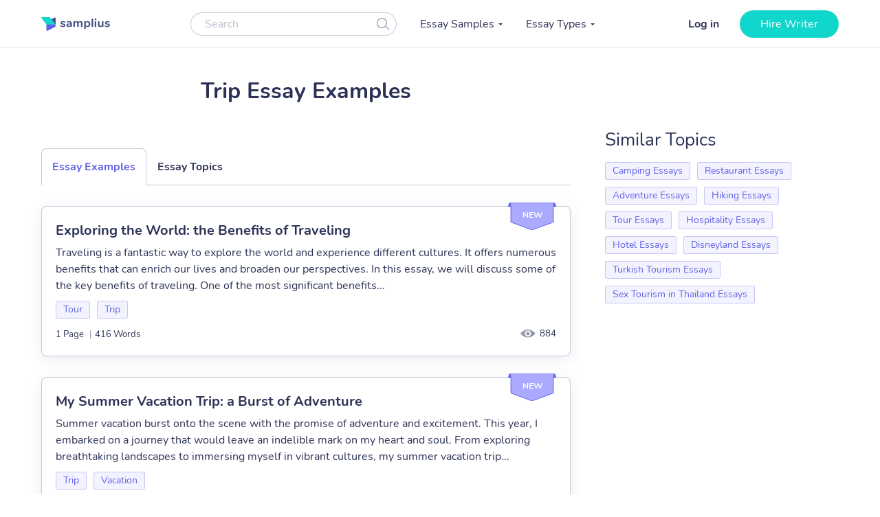

--- FILE ---
content_type: text/html; charset=UTF-8
request_url: https://samplius.com/free-essay-examples/trip/
body_size: 15513
content:
<!DOCTYPE html>
<html lang="en-US">
<head><meta charset="utf-8"><script>if(navigator.userAgent.match(/MSIE|Internet Explorer/i)||navigator.userAgent.match(/Trident\/7\..*?rv:11/i)){var href=document.location.href;if(!href.match(/[?&]nowprocket/)){if(href.indexOf("?")==-1){if(href.indexOf("#")==-1){document.location.href=href+"?nowprocket=1"}else{document.location.href=href.replace("#","?nowprocket=1#")}}else{if(href.indexOf("#")==-1){document.location.href=href+"&nowprocket=1"}else{document.location.href=href.replace("#","&nowprocket=1#")}}}}</script><script>class RocketLazyLoadScripts{constructor(){this.triggerEvents=["keydown","mousedown","mousemove","touchmove","touchstart","touchend","wheel"],this.userEventHandler=this._triggerListener.bind(this),this.touchStartHandler=this._onTouchStart.bind(this),this.touchMoveHandler=this._onTouchMove.bind(this),this.touchEndHandler=this._onTouchEnd.bind(this),this.clickHandler=this._onClick.bind(this),this.interceptedClicks=[],window.addEventListener("pageshow",(e=>{this.persisted=e.persisted})),window.addEventListener("DOMContentLoaded",(()=>{this._preconnect3rdParties()})),this.delayedScripts={normal:[],async:[],defer:[]},this.allJQueries=[]}_addUserInteractionListener(e){document.hidden?e._triggerListener():(this.triggerEvents.forEach((t=>window.addEventListener(t,e.userEventHandler,{passive:!0}))),window.addEventListener("touchstart",e.touchStartHandler,{passive:!0}),window.addEventListener("mousedown",e.touchStartHandler),document.addEventListener("visibilitychange",e.userEventHandler))}_removeUserInteractionListener(){this.triggerEvents.forEach((e=>window.removeEventListener(e,this.userEventHandler,{passive:!0}))),document.removeEventListener("visibilitychange",this.userEventHandler)}_onTouchStart(e){"HTML"!==e.target.tagName&&(window.addEventListener("touchend",this.touchEndHandler),window.addEventListener("mouseup",this.touchEndHandler),window.addEventListener("touchmove",this.touchMoveHandler,{passive:!0}),window.addEventListener("mousemove",this.touchMoveHandler),e.target.addEventListener("click",this.clickHandler),this._renameDOMAttribute(e.target,"onclick","rocket-onclick"))}_onTouchMove(e){window.removeEventListener("touchend",this.touchEndHandler),window.removeEventListener("mouseup",this.touchEndHandler),window.removeEventListener("touchmove",this.touchMoveHandler,{passive:!0}),window.removeEventListener("mousemove",this.touchMoveHandler),e.target.removeEventListener("click",this.clickHandler),this._renameDOMAttribute(e.target,"rocket-onclick","onclick")}_onTouchEnd(e){window.removeEventListener("touchend",this.touchEndHandler),window.removeEventListener("mouseup",this.touchEndHandler),window.removeEventListener("touchmove",this.touchMoveHandler,{passive:!0}),window.removeEventListener("mousemove",this.touchMoveHandler)}_onClick(e){e.target.removeEventListener("click",this.clickHandler),this._renameDOMAttribute(e.target,"rocket-onclick","onclick"),this.interceptedClicks.push(e),e.preventDefault(),e.stopPropagation(),e.stopImmediatePropagation()}_replayClicks(){window.removeEventListener("touchstart",this.touchStartHandler,{passive:!0}),window.removeEventListener("mousedown",this.touchStartHandler),this.interceptedClicks.forEach((e=>{e.target.dispatchEvent(new MouseEvent("click",{view:e.view,bubbles:!0,cancelable:!0}))}))}_renameDOMAttribute(e,t,n){e.hasAttribute&&e.hasAttribute(t)&&(event.target.setAttribute(n,event.target.getAttribute(t)),event.target.removeAttribute(t))}_triggerListener(){this._removeUserInteractionListener(this),"loading"===document.readyState?document.addEventListener("DOMContentLoaded",this._loadEverythingNow.bind(this)):this._loadEverythingNow()}_preconnect3rdParties(){let e=[];document.querySelectorAll("script[type=rocketlazyloadscript]").forEach((t=>{if(t.hasAttribute("src")){const n=new URL(t.src).origin;n!==location.origin&&e.push({src:n,crossOrigin:t.crossOrigin||"module"===t.getAttribute("data-rocket-type")})}})),e=[...new Map(e.map((e=>[JSON.stringify(e),e]))).values()],this._batchInjectResourceHints(e,"preconnect")}async _loadEverythingNow(){this.lastBreath=Date.now(),this._delayEventListeners(),this._delayJQueryReady(this),this._handleDocumentWrite(),this._registerAllDelayedScripts(),this._preloadAllScripts(),await this._loadScriptsFromList(this.delayedScripts.normal),await this._loadScriptsFromList(this.delayedScripts.defer),await this._loadScriptsFromList(this.delayedScripts.async);try{await this._triggerDOMContentLoaded(),await this._triggerWindowLoad()}catch(e){}window.dispatchEvent(new Event("rocket-allScriptsLoaded")),this._replayClicks()}_registerAllDelayedScripts(){document.querySelectorAll("script[type=rocketlazyloadscript]").forEach((e=>{e.hasAttribute("src")?e.hasAttribute("async")&&!1!==e.async?this.delayedScripts.async.push(e):e.hasAttribute("defer")&&!1!==e.defer||"module"===e.getAttribute("data-rocket-type")?this.delayedScripts.defer.push(e):this.delayedScripts.normal.push(e):this.delayedScripts.normal.push(e)}))}async _transformScript(e){return await this._littleBreath(),new Promise((t=>{const n=document.createElement("script");[...e.attributes].forEach((e=>{let t=e.nodeName;"type"!==t&&("data-rocket-type"===t&&(t="type"),n.setAttribute(t,e.nodeValue))})),e.hasAttribute("src")?(n.addEventListener("load",t),n.addEventListener("error",t)):(n.text=e.text,t());try{e.parentNode.replaceChild(n,e)}catch(e){t()}}))}async _loadScriptsFromList(e){const t=e.shift();return t?(await this._transformScript(t),this._loadScriptsFromList(e)):Promise.resolve()}_preloadAllScripts(){this._batchInjectResourceHints([...this.delayedScripts.normal,...this.delayedScripts.defer,...this.delayedScripts.async],"preload")}_batchInjectResourceHints(e,t){var n=document.createDocumentFragment();e.forEach((e=>{if(e.src){const i=document.createElement("link");i.href=e.src,i.rel=t,"preconnect"!==t&&(i.as="script"),e.getAttribute&&"module"===e.getAttribute("data-rocket-type")&&(i.crossOrigin=!0),e.crossOrigin&&(i.crossOrigin=e.crossOrigin),n.appendChild(i)}})),document.head.appendChild(n)}_delayEventListeners(){let e={};function t(t,n){!function(t){function n(n){return e[t].eventsToRewrite.indexOf(n)>=0?"rocket-"+n:n}e[t]||(e[t]={originalFunctions:{add:t.addEventListener,remove:t.removeEventListener},eventsToRewrite:[]},t.addEventListener=function(){arguments[0]=n(arguments[0]),e[t].originalFunctions.add.apply(t,arguments)},t.removeEventListener=function(){arguments[0]=n(arguments[0]),e[t].originalFunctions.remove.apply(t,arguments)})}(t),e[t].eventsToRewrite.push(n)}function n(e,t){let n=e[t];Object.defineProperty(e,t,{get:()=>n||function(){},set(i){e["rocket"+t]=n=i}})}t(document,"DOMContentLoaded"),t(window,"DOMContentLoaded"),t(window,"load"),t(window,"pageshow"),t(document,"readystatechange"),n(document,"onreadystatechange"),n(window,"onload"),n(window,"onpageshow")}_delayJQueryReady(e){let t=window.jQuery;Object.defineProperty(window,"jQuery",{get:()=>t,set(n){if(n&&n.fn&&!e.allJQueries.includes(n)){n.fn.ready=n.fn.init.prototype.ready=function(t){e.domReadyFired?t.bind(document)(n):document.addEventListener("rocket-DOMContentLoaded",(()=>t.bind(document)(n)))};const t=n.fn.on;n.fn.on=n.fn.init.prototype.on=function(){if(this[0]===window){function e(e){return e.split(" ").map((e=>"load"===e||0===e.indexOf("load.")?"rocket-jquery-load":e)).join(" ")}"string"==typeof arguments[0]||arguments[0]instanceof String?arguments[0]=e(arguments[0]):"object"==typeof arguments[0]&&Object.keys(arguments[0]).forEach((t=>{delete Object.assign(arguments[0],{[e(t)]:arguments[0][t]})[t]}))}return t.apply(this,arguments),this},e.allJQueries.push(n)}t=n}})}async _triggerDOMContentLoaded(){this.domReadyFired=!0,await this._littleBreath(),document.dispatchEvent(new Event("rocket-DOMContentLoaded")),await this._littleBreath(),window.dispatchEvent(new Event("rocket-DOMContentLoaded")),await this._littleBreath(),document.dispatchEvent(new Event("rocket-readystatechange")),await this._littleBreath(),document.rocketonreadystatechange&&document.rocketonreadystatechange()}async _triggerWindowLoad(){await this._littleBreath(),window.dispatchEvent(new Event("rocket-load")),await this._littleBreath(),window.rocketonload&&window.rocketonload(),await this._littleBreath(),this.allJQueries.forEach((e=>e(window).trigger("rocket-jquery-load"))),await this._littleBreath();const e=new Event("rocket-pageshow");e.persisted=this.persisted,window.dispatchEvent(e),await this._littleBreath(),window.rocketonpageshow&&window.rocketonpageshow({persisted:this.persisted})}_handleDocumentWrite(){const e=new Map;document.write=document.writeln=function(t){const n=document.currentScript,i=document.createRange(),r=n.parentElement;let o=e.get(n);void 0===o&&(o=n.nextSibling,e.set(n,o));const s=document.createDocumentFragment();i.setStart(s,0),s.appendChild(i.createContextualFragment(t)),r.insertBefore(s,o)}}async _littleBreath(){Date.now()-this.lastBreath>45&&(await this._requestAnimFrame(),this.lastBreath=Date.now())}async _requestAnimFrame(){return document.hidden?new Promise((e=>setTimeout(e))):new Promise((e=>requestAnimationFrame(e)))}static run(){const e=new RocketLazyLoadScripts;e._addUserInteractionListener(e)}}RocketLazyLoadScripts.run();</script>
    
    <meta name="viewport" content="width=device-width, initial-scale=1, maximum-scale=1.0, user-scalable=no">
    <link rel="apple-touch-icon"      sizes="57x57"   href="https://samplius.com/wp-content/themes/essay/assets/img/favicon/apple-icon-57x57.png">
    <link rel="apple-touch-icon"      sizes="60x60"   href="https://samplius.com/wp-content/themes/essay/assets/img/favicon/apple-icon-60x60.png">
    <link rel="apple-touch-icon"      sizes="72x72"   href="https://samplius.com/wp-content/themes/essay/assets/img/favicon/apple-icon-72x72.png">
    <link rel="apple-touch-icon"      sizes="76x76"   href="https://samplius.com/wp-content/themes/essay/assets/img/favicon/apple-icon-76x76.png">
    <link rel="apple-touch-icon"      sizes="114x114" href="https://samplius.com/wp-content/themes/essay/assets/img/favicon/apple-icon-114x114.png">
    <link rel="apple-touch-icon"      sizes="120x120" href="https://samplius.com/wp-content/themes/essay/assets/img/favicon/apple-icon-120x120.png">
    <link rel="apple-touch-icon"      sizes="144x144" href="https://samplius.com/wp-content/themes/essay/assets/img/favicon/apple-icon-144x144.png">
    <link rel="apple-touch-icon"      sizes="152x152" href="https://samplius.com/wp-content/themes/essay/assets/img/favicon/apple-icon-152x152.png">
    <link rel="apple-touch-icon"      sizes="180x180" href="https://samplius.com/wp-content/themes/essay/assets/img/favicon/apple-icon-180x180.png">
    <link rel="icon" type="image/png" sizes="16x16"   href="https://samplius.com/wp-content/themes/essay/assets/img/favicon/favicon-16x16.png">
    <link rel="icon" type="image/png" sizes="32x32"   href="https://samplius.com/wp-content/themes/essay/assets/img/favicon/favicon-32x32.png">
    <link rel="icon" type="image/png" sizes="96x96"   href="https://samplius.com/wp-content/themes/essay/assets/img/favicon/favicon-96x96.png">
    <link rel="icon"                  sizes="16x16"   href="https://samplius.com/wp-content/themes/essay/assets/img/favicon/favicon.ico" type="image/x-icon">
    <link rel="shortcut icon"         sizes="16x16"   href="https://samplius.com/wp-content/themes/essay/assets/img/favicon/favicon.ico" type="image/x-icon">
    <meta name="google-site-verification" content="zpqbn-rwW8_LXbrZh4WAmGwbFZMoi-QEgjB43FDFBl0" />
    <title>Trip Archives - Samplius</title>

        <!-- Google Tag Manager -->
<script type="rocketlazyloadscript">(function(w,d,s,l,i){w[l]=w[l]||[];w[l].push(

    {'gtm.start': new Date().getTime(),event:'gtm.js'}
  );var f=d.getElementsByTagName(s)[0],
    j=d.createElement(s),dl=l!='dataLayer'?'&l='+l:'';j.async=true;j.src=
    'https://www.googletagmanager.com/gtm.js?id='+i+dl;f.parentNode.insertBefore(j,f);
  })(window,document,'script','dataLayer','GTM-K3FVV37');</script>
<!-- End Google Tag Manager -->


    <meta name='robots' content='max-image-preview:large' />

	<!-- This site is optimized with the Yoast SEO plugin v15.4 - https://yoast.com/wordpress/plugins/seo/ -->
	<link rel="canonical" href="https://samplius.com/free-essay-examples/trip/" />
	<link rel="next" href="https://samplius.com/free-essay-examples/trip/page/2/" />
	<meta property="og:locale" content="en_US" />
	<meta property="og:type" content="article" />
	<meta property="og:title" content="Trip Archives - Samplius" />
	<meta property="og:url" content="https://samplius.com/free-essay-examples/trip/" />
	<meta property="og:site_name" content="Samplius" />
	<meta name="twitter:card" content="summary_large_image" />
	<script type="application/ld+json" class="yoast-schema-graph">{"@context":"https://schema.org","@graph":[{"@type":"WebSite","@id":"https://samplius.com/#website","url":"https://samplius.com/","name":"Samplius","description":"free essay samples","potentialAction":[{"@type":"SearchAction","target":"https://samplius.com/?s={search_term_string}","query-input":"required name=search_term_string"}],"inLanguage":"en-US"},{"@type":"CollectionPage","@id":"https://samplius.com/free-essay-examples/trip/#webpage","url":"https://samplius.com/free-essay-examples/trip/","name":"Trip Archives - Samplius","isPartOf":{"@id":"https://samplius.com/#website"},"inLanguage":"en-US","potentialAction":[{"@type":"ReadAction","target":["https://samplius.com/free-essay-examples/trip/"]}]}]}</script>
	<!-- / Yoast SEO plugin. -->


<link data-minify="1" rel='stylesheet' id='wp-content/themes/essay/assets/dist/category.0463af1b.css-css'  href='https://samplius.com/wp-content/cache/min/1/wp-content/themes/essay/assets/dist/category.0463af1b.css?ver=1736259693' type='text/css' media='all' />
<script type="rocketlazyloadscript" data-minify="1" data-rocket-type='text/javascript' src='https://samplius.com/wp-content/cache/min/1/wp-content/plugins/wc-cookie-referrer-url/set-cookies.js?ver=1731367822' id='cookie_referrer_script-js' defer></script>

<link rel="preload" as="font" href="https://samplius.com/wp-content/themes/essay/assets/dist/fonts/nunito-v16-latin-regular.bcf84d6c.woff2" crossorigin>
<link rel="preload" as="font" href="https://samplius.com/wp-content/themes/essay/assets/dist/fonts/nunito-v16-latin-700.412073df.woff2" crossorigin><script type="rocketlazyloadscript" data-rocket-type='text/javascript'>
/* <![CDATA[ */
var localized = {"url": "https://samplius.com/wp-admin/admin-ajax.php", "action" : "contacts_send_msg", "_wp_nonce": "d2340ab23c"}
/* ]]> */
</script>
		<style type="text/css" id="wp-custom-css">
			@media screen and (max-width: 1199px) {
.width-list {
     max-height: unset !important;
}
}		</style>
		<noscript><style id="rocket-lazyload-nojs-css">.rll-youtube-player, [data-lazy-src]{display:none !important;}</style></noscript>
</head>

<body class="archive tax-essay_category term-trip term-52423">

    <!-- Google Tag Manager (noscript) -->
    <noscript><iframe src="https://www.googletagmanager.com/ns.html?id=GTM-K3FVV37"
    height="0" width="0" style="display:none;visibility:hidden"></iframe></noscript>
    <!-- End Google Tag Manager (noscript) -->



    <div class="menu-popup"></div>
    <div class="mobile-menu-popup"></div>

    <div class="header-wrapper" id="headScroll">
        <div class="container">
            <header class="header">

                <div class="logo hl">
	                	                    <a href="https://samplius.com" class="logo">
	                                        <img src="data:image/svg+xml,%3Csvg%20xmlns='http://www.w3.org/2000/svg'%20viewBox='0%200%20100%2020'%3E%3C/svg%3E" alt="Samplius" title="Samplius - Free essays" width="100" height="20" class="lazyload" data-lazy-src="https://samplius.com/wp-content/themes/essay/assets/img/logo.svg"><noscript><img src="https://samplius.com/wp-content/themes/essay/assets/img/logo.svg" alt="Samplius" title="Samplius - Free essays" width="100" height="20" class="lazyload"></noscript>
		            	                    </a>
			                        </div>

                <div class="top-menu-and-cta-btn hl">
                    <div class="header-search-wrapper">
                        <div class="search-form-wrapper">
                            <form method="get" action="https://samplius.com">
                                <div class="form-group center-block">
                                    <input class="search-category-input un_placeholder searchAuto" type="text" placeholder="Search" name="s" required autocomplete="off" />
                                    <button class="btn-close btn-head--icon js-search-form">
                                        <svg xmlns="http://www.w3.org/2000/svg" width="19" height="18" viewBox="0 0 19 18">
                                            <path fill="#2C3256" fill-opacity=".497" fill-rule="nonzero" d="M12.65 12.952a7.5 7.5 0 1 1 .804-.892l4.728 4.565a.6.6 0 0 1-.834.863l-4.697-4.536zM7.5 13.8a6.3 6.3 0 1 0 0-12.6 6.3 6.3 0 0 0 0 12.6z"/>
                                        </svg>
                                    </button>
                                </div>
                            </form>
                        </div>
                    </div>
                    <nav class="menu" data-offset=0>
                        <ul id="menu-main-menu" class="top-menu"><li id="menu-item-10043" class="menu-item menu-item-type-custom menu-item-object-custom menu-item-has-children menu-item-10043"><a>Essay Samples</a>
<ul class="sub-menu">
	<li id="menu-item-52046" class="menu-item menu-item-type-taxonomy menu-item-object-essay_category menu-item-52046"><a href="https://samplius.com/free-essay-examples/art/">Art</a></li>
	<li id="menu-item-52047" class="menu-item menu-item-type-taxonomy menu-item-object-essay_category menu-item-52047"><a href="https://samplius.com/free-essay-examples/business/">Business</a></li>
	<li id="menu-item-52048" class="menu-item menu-item-type-taxonomy menu-item-object-essay_category menu-item-52048"><a href="https://samplius.com/free-essay-examples/crime/">Crime</a></li>
	<li id="menu-item-52049" class="menu-item menu-item-type-taxonomy menu-item-object-essay_category menu-item-52049"><a href="https://samplius.com/free-essay-examples/culture/">Culture</a></li>
	<li id="menu-item-52054" class="menu-item menu-item-type-taxonomy menu-item-object-essay_category menu-item-52054"><a href="https://samplius.com/free-essay-examples/government/">Government</a></li>
	<li id="menu-item-52050" class="menu-item menu-item-type-taxonomy menu-item-object-essay_category menu-item-52050"><a href="https://samplius.com/free-essay-examples/economics/">Economics</a></li>
	<li id="menu-item-52051" class="menu-item menu-item-type-taxonomy menu-item-object-essay_category menu-item-52051"><a href="https://samplius.com/free-essay-examples/education/">Education</a></li>
	<li id="menu-item-71079" class="menu-item menu-item-type-taxonomy menu-item-object-essay_category menu-item-71079"><a href="https://samplius.com/free-essay-examples/entertainment/">Entertainment</a></li>
	<li id="menu-item-52052" class="menu-item menu-item-type-taxonomy menu-item-object-essay_category menu-item-52052"><a href="https://samplius.com/free-essay-examples/environment/">Environment</a></li>
	<li id="menu-item-52053" class="menu-item menu-item-type-taxonomy menu-item-object-essay_category menu-item-52053"><a href="https://samplius.com/free-essay-examples/food/">Food</a></li>
	<li id="menu-item-52055" class="menu-item menu-item-type-taxonomy menu-item-object-essay_category menu-item-52055"><a href="https://samplius.com/free-essay-examples/health/">Health</a></li>
	<li id="menu-item-52056" class="menu-item menu-item-type-taxonomy menu-item-object-essay_category menu-item-52056"><a href="https://samplius.com/free-essay-examples/history/">History</a></li>
	<li id="menu-item-52057" class="menu-item menu-item-type-taxonomy menu-item-object-essay_category menu-item-52057"><a href="https://samplius.com/free-essay-examples/information-science-and-technology/">Science and Technology</a></li>
	<li id="menu-item-52058" class="menu-item menu-item-type-taxonomy menu-item-object-essay_category menu-item-52058"><a href="https://samplius.com/free-essay-examples/law/">Law</a></li>
	<li id="menu-item-52059" class="menu-item menu-item-type-taxonomy menu-item-object-essay_category menu-item-52059"><a href="https://samplius.com/free-essay-examples/life/">Life</a></li>
	<li id="menu-item-52060" class="menu-item menu-item-type-taxonomy menu-item-object-essay_category menu-item-52060"><a href="https://samplius.com/free-essay-examples/literature/">Literature</a></li>
	<li id="menu-item-52061" class="menu-item menu-item-type-taxonomy menu-item-object-essay_category menu-item-52061"><a href="https://samplius.com/free-essay-examples/music/">Music</a></li>
	<li id="menu-item-52062" class="menu-item menu-item-type-taxonomy menu-item-object-essay_category menu-item-52062"><a href="https://samplius.com/free-essay-examples/philosophy/">Philosophy</a></li>
	<li id="menu-item-52063" class="menu-item menu-item-type-taxonomy menu-item-object-essay_category menu-item-52063"><a href="https://samplius.com/free-essay-examples/profession/">Profession</a></li>
	<li id="menu-item-52064" class="menu-item menu-item-type-taxonomy menu-item-object-essay_category menu-item-52064"><a href="https://samplius.com/free-essay-examples/psychology/">Psychology</a></li>
	<li id="menu-item-52065" class="menu-item menu-item-type-taxonomy menu-item-object-essay_category menu-item-52065"><a href="https://samplius.com/free-essay-examples/religion/">Religion</a></li>
	<li id="menu-item-52066" class="menu-item menu-item-type-taxonomy menu-item-object-essay_category menu-item-52066"><a href="https://samplius.com/free-essay-examples/science/">Science</a></li>
	<li id="menu-item-52067" class="menu-item menu-item-type-taxonomy menu-item-object-essay_category menu-item-52067"><a href="https://samplius.com/free-essay-examples/social-issues/">Social Issues</a></li>
	<li id="menu-item-52068" class="menu-item menu-item-type-taxonomy menu-item-object-essay_category menu-item-52068"><a href="https://samplius.com/free-essay-examples/sociology/">Sociology</a></li>
	<li id="menu-item-52069" class="menu-item menu-item-type-taxonomy menu-item-object-essay_category menu-item-52069"><a href="https://samplius.com/free-essay-examples/sports/">Sports</a></li>
	<li id="menu-item-52070" class="menu-item menu-item-type-taxonomy menu-item-object-essay_category current-essay_category-ancestor menu-item-52070"><a href="https://samplius.com/free-essay-examples/travelling/">Travelling</a></li>
	<li id="menu-item-52071" class="menu-item menu-item-type-taxonomy menu-item-object-essay_category menu-item-52071"><a href="https://samplius.com/free-essay-examples/war/">War</a></li>
	<li id="menu-item-52072" class="menu-item menu-item-type-taxonomy menu-item-object-essay_category menu-item-52072"><a href="https://samplius.com/free-essay-examples/world/">World</a></li>
	<li id="menu-item-26" class="show-all-links menu-item menu-item-type-post_type menu-item-object-page menu-item-26"><a href="https://samplius.com/free-essay-examples/">Show All</a></li>
</ul>
</li>
<li id="menu-item-10002" class="menu-item menu-item-type-custom menu-item-object-custom menu-item-has-children menu-item-10002"><a>Essay Types</a>
<ul class="sub-menu">
	<li id="menu-item-52088" class="menu-item menu-item-type-taxonomy menu-item-object-essay_type menu-item-52088"><a href="https://samplius.com/essay-types/analytical-essays/">Analytical Essays</a></li>
	<li id="menu-item-52089" class="menu-item menu-item-type-taxonomy menu-item-object-essay_type menu-item-52089"><a href="https://samplius.com/essay-types/argumentative-essays/">Argumentative Essays</a></li>
	<li id="menu-item-52090" class="menu-item menu-item-type-taxonomy menu-item-object-essay_type menu-item-52090"><a href="https://samplius.com/essay-types/cause-and-effect-essays/">Cause and Effect Essays</a></li>
	<li id="menu-item-52091" class="menu-item menu-item-type-taxonomy menu-item-object-essay_type menu-item-52091"><a href="https://samplius.com/essay-types/compare-and-contrast-essays/">Compare and Contrast Essays</a></li>
	<li id="menu-item-52092" class="menu-item menu-item-type-taxonomy menu-item-object-essay_type menu-item-52092"><a href="https://samplius.com/essay-types/controversial-essays/">Controversial Essays</a></li>
	<li id="menu-item-52096" class="menu-item menu-item-type-taxonomy menu-item-object-essay_type menu-item-52096"><a href="https://samplius.com/essay-types/descriptive-essays/">Descriptive Essays</a></li>
	<li id="menu-item-52097" class="menu-item menu-item-type-taxonomy menu-item-object-essay_type menu-item-52097"><a href="https://samplius.com/essay-types/evaluation-essays/">Evaluation Essays</a></li>
	<li id="menu-item-52100" class="menu-item menu-item-type-taxonomy menu-item-object-essay_type menu-item-52100"><a href="https://samplius.com/essay-types/informative-essays/">Informative Essays</a></li>
	<li id="menu-item-52101" class="menu-item menu-item-type-taxonomy menu-item-object-essay_type menu-item-52101"><a href="https://samplius.com/essay-types/narrative-essays/">Narrative Essays</a></li>
	<li id="menu-item-52098" class="menu-item menu-item-type-taxonomy menu-item-object-essay_type menu-item-52098"><a href="https://samplius.com/essay-types/explicatory-essay/">Explicatory Essay</a></li>
	<li id="menu-item-52103" class="menu-item menu-item-type-taxonomy menu-item-object-essay_type menu-item-52103"><a href="https://samplius.com/essay-types/persuasive-essays/">Persuasive Essays</a></li>
	<li id="menu-item-52105" class="menu-item menu-item-type-taxonomy menu-item-object-essay_type menu-item-52105"><a href="https://samplius.com/essay-types/profile-essays/">Profile Essays</a></li>
	<li id="menu-item-52107" class="menu-item menu-item-type-taxonomy menu-item-object-essay_type menu-item-52107"><a href="https://samplius.com/essay-types/reflection-essays/">Reflection Essays</a></li>
	<li id="menu-item-52108" class="menu-item menu-item-type-taxonomy menu-item-object-essay_type menu-item-52108"><a href="https://samplius.com/essay-types/reflective-essays/">Reflective Essays</a></li>
	<li id="menu-item-52112" class="menu-item menu-item-type-taxonomy menu-item-object-essay_type menu-item-52112"><a href="https://samplius.com/essay-types/rhetorical-essays/">Rhetorical Essays</a></li>
	<li id="menu-item-52113" class="menu-item menu-item-type-taxonomy menu-item-object-essay_type menu-item-52113"><a href="https://samplius.com/essay-types/synthesis-essays/">Synthesis Essays</a></li>
	<li id="menu-item-10037" class="show-all-links menu-item menu-item-type-post_type menu-item-object-page menu-item-10037"><a href="https://samplius.com/essay-types/">Show All</a></li>
</ul>
</li>
</ul>
                    </nav>
                </div>

                <div class="header-btn--ord hl">
                    <div class="open-mobile-search"></div>
                    <div id="auth-show-js" class="log-in">
                        <a href="https://my.samplius.com/order?login-first=1&utm_medium=s&utm_source=samplius.com&utm_content=login_first&utm_campaign=login"
                           class="header__login login-btn">Log in</a>
                    </div>

                    <div class="hire-writer">
                        <a
                                href="https://my.samplius.com/order?utm_medium=s&utm_source=samplius.com&utm_content=order&utm_campaign=hire_writer_header"
                                class="main-btn"
                                rel="nofollow"
                                id="hire_writer_header"
                        >
                            Hire writer
                        </a>
                    </div>
                </div>
                <div class="toggle-mnu hl">
                    <div class="hamburger-images"></div>
                </div>
        </div>
        <div class="header-search-wrapper-mobile hidden">
            <div class="search-form-wrapper">
                <form method="get" action="https://samplius.com">
                    <div class="form-group center-block">
                        <input class="search-category-input un_placeholder searchAuto" type="text" placeholder="Search" name="s" required autocomplete="off" />
                        <button class="btn-close btn-head--icon js-search-form">
                            <svg xmlns="http://www.w3.org/2000/svg" width="19" height="18" viewBox="0 0 19 18">
                                <path fill="#2C3256" fill-opacity=".497" fill-rule="nonzero" d="M12.65 12.952a7.5 7.5 0 1 1 .804-.892l4.728 4.565a.6.6 0 0 1-.834.863l-4.697-4.536zM7.5 13.8a6.3 6.3 0 1 0 0-12.6 6.3 6.3 0 0 0 0 12.6z"/>
                            </svg>
                        </button>
                    </div>
                </form>
            </div>
        </div>
        </header><!-- .site-header -->
    </div>

<main>
    <div class="container category-page-wrapper" data-level="3" data-category-id="52423">
        <div class="breadcrumbs-wrapper"></div>
	
        <div class="parent-row">
            <div class="row-title">
                <div class="essays-snipets width-list">
                    <h1 class="terms-h1">Trip Essay Examples</h1>
                </div>
            </div>
        </div>

        <div class="row-list">
            <div class="term-page--wrapper">
                <div class="article-list essays-snipets">
                    <div class="custom-text-top"></div><div class="category-tabs">
    <div data-tab="examples" class="category-tabs__item category-tab category-tab--active category-tab--examples js-category-tab">Essay Examples</div>
    <div data-tab="topics" data-term="52423" class="category-tabs__item category-tab category-tab--topics js-category-tab">Essay Topics</div>
</div>

		                <div id="topics" class="category-tab-content">
		                </div>
	                    <div id="examples" class="category-tab-content--active category-tab-content">
    <div class="related-25-essay">
    <article class="related-essay-item  related-essay-item--label" data-essay-id="94642"><div class="related-essay-item__status related-essay-item__status-new">new</div><h2><a class="card-title" href="https://samplius.com/free-essay-examples/exploring-the-world-the-benefits-of-traveling/">Exploring the World: the Benefits of Traveling</a></h2><p class="excerpt-card">Traveling is a fantastic way to explore the world and experience different cultures. It offers numerous benefits that can enrich our lives and broaden our perspectives. In this essay, we will discuss some of the key benefits of traveling. One of the most significant benefits...</p><div class="card-top"><div class="relater-essay--term-link">                <span class="related-term _related-term_link"><a href="https://samplius.com/free-essay-examples/tour/">Tour</a></span><span class="related-term _related-term_link"><a href="https://samplius.com/free-essay-examples/trip/" rel="nofollow">Trip</a></span></div></div><div class="card-footer"><div class="features-block clearfix"><div class="rel-essay-info"><div><span class="essay-pages essay-one-style">1 Page</span><span class="essay_words essay-one-style"><span class="essay-footer--delimiter">|</span>416 Words</span></div><span class="essay_views_mobile essay-one-style">884</span></div>                </div><span class="essay_views essay_views_desktop essay-one-style">884</span></div></article><article class="related-essay-item  related-essay-item--label" data-essay-id="94540"><div class="related-essay-item__status related-essay-item__status-new">new</div><h2><a class="card-title" href="https://samplius.com/free-essay-examples/my-summer-vacation-trip-a-burst-of-adventure-and-memories/">My Summer Vacation Trip: a Burst of Adventure</a></h2><p class="excerpt-card">Summer vacation burst onto the scene with the promise of adventure and excitement. This year, I embarked on a journey that would leave an indelible mark on my heart and soul. From exploring breathtaking landscapes to immersing myself in vibrant cultures, my summer vacation trip...</p><div class="card-top"><div class="relater-essay--term-link">                <span class="related-term _related-term_link"><a href="https://samplius.com/free-essay-examples/trip/" rel="nofollow">Trip</a></span><span class="related-term _related-term_link"><a href="https://samplius.com/free-essay-examples/vacation/">Vacation</a></span></div></div><div class="card-footer"><div class="features-block clearfix"><div class="rel-essay-info"><div><span class="essay-pages essay-one-style">1 Page</span><span class="essay_words essay-one-style"><span class="essay-footer--delimiter">|</span>560 Words</span></div><span class="essay_views_mobile essay-one-style">1041</span></div>                </div><span class="essay_views essay_views_desktop essay-one-style">1041</span></div></article><article class="related-essay-item " data-essay-id="95159"><h2><a class="card-title" href="https://samplius.com/free-essay-examples/choosing-between-mountain-and-beach-vacation/">Choosing Between Mountain and Beach Vacation</a></h2><p class="excerpt-card">When it comes to planning a vacation, the choice between a mountain retreat and a beach getaway presents a delightful dilemma. Each destination offers a unique set of experiences and appeals to different types of travelers. In this essay, we will explore the distinct attributes...</p><div class="card-top"><div class="relater-essay--term-link">                <span class="related-term _related-term_link"><a href="https://samplius.com/free-essay-examples/trip/" rel="nofollow">Trip</a></span><span class="related-term _related-term_link"><a href="https://samplius.com/free-essay-examples/vacation/">Vacation</a></span></div></div><div class="card-footer"><div class="features-block clearfix"><div class="rel-essay-info"><div><span class="essay-pages essay-one-style">1 Page</span><span class="essay_words essay-one-style"><span class="essay-footer--delimiter">|</span>557 Words</span></div><span class="essay_views_mobile essay-one-style">1198</span></div>                </div><span class="essay_views essay_views_desktop essay-one-style">1198</span></div></article><article class="related-essay-item  related-essay-item--label" data-essay-id="62620"><div class="related-essay-item__status related-essay-item__status-graded">graded</div><h2><a class="card-title" href="https://samplius.com/free-essay-examples/my-trips-to-france-australia-and-indonesia/">My Trips to France, Australia and Indonesia</a></h2><p class="excerpt-card">France is a wonderful place that has a unique culture with exquisite food. It is a country in Europe that speaks the language, French. The types of food that the French eat are baguettes, macarons, duck confit, steak frites and escargots. Baguettes are long and...</p><div class="card-top"><div class="relater-essay--term-link">                <span class="related-term _related-term_link"><a href="https://samplius.com/free-essay-examples/australia/">Australia</a></span><span class="related-term _related-term_link"><a href="https://samplius.com/free-essay-examples/trip/" rel="nofollow">Trip</a></span></div></div><div class="card-footer"><div class="features-block clearfix"><div class="rel-essay-info"><div><span class="essay-pages essay-one-style">2 Pages</span><span class="essay_words essay-one-style"><span class="essay-footer--delimiter">|</span>928 Words</span></div><span class="essay_views_mobile essay-one-style">2135</span></div>                </div><span class="essay_views essay_views_desktop essay-one-style">2135</span></div></article><article class="related-essay-item " data-essay-id="77328"><h2><a class="card-title" href="https://samplius.com/free-essay-examples/the-trip-that-we-had-in-boston/">The Trip that We Had in Boston</a></h2><p class="excerpt-card">I am sure that many of you have heard of Boston’s First Night, a free event at the end of every year that celebrates the New Year. For more than 40 years, First Night has been and still is a fantastic celebration of artistic productions...</p><div class="card-top"><div class="relater-essay--term-link">                <span class="related-term _related-term_link"><a href="https://samplius.com/free-essay-examples/adventure/">Adventure</a></span><span class="related-term _related-term_link"><a href="https://samplius.com/free-essay-examples/boston/">Boston</a></span><span class="related-term _related-term_link"><a href="https://samplius.com/free-essay-examples/trip/" rel="nofollow">Trip</a></span></div></div><div class="card-footer"><div class="features-block clearfix"><div class="rel-essay-info"><div><span class="essay-pages essay-one-style">2 Pages</span><span class="essay_words essay-one-style"><span class="essay-footer--delimiter">|</span>719 Words</span></div><span class="essay_views_mobile essay-one-style">1036</span></div>                </div><span class="essay_views essay_views_desktop essay-one-style">1036</span></div></article><article class="related-essay-item  related-essay-item--label" data-essay-id="86811"><div class="related-essay-item__status related-essay-item__status-graded">graded</div><h2><a class="card-title" href="https://samplius.com/free-essay-examples/ramadan-during-visiting-dubai-in-may/">Ramadan During Visiting Dubai in May</a></h2><p class="excerpt-card"> Dubai weather is on the rise and so is the excitement for summer vacations. But, the most important month for Muslims, Ramadan is also starting. Those who were planning in visiting Dubai in May would be coinciding with the most sacred month for Muslims. This...</p><div class="card-top"><div class="relater-essay--term-link">                <span class="related-term _related-term_link"><a href="https://samplius.com/free-essay-examples/dubai/">Dubai</a></span><span class="related-term _related-term_link"><a href="https://samplius.com/free-essay-examples/ramadan/">Ramadan</a></span><span class="related-term _related-term_link"><a href="https://samplius.com/free-essay-examples/trip/" rel="nofollow">Trip</a></span></div></div><div class="card-footer"><div class="features-block clearfix"><div class="rel-essay-info"><div><span class="essay-pages essay-one-style">1 Page</span><span class="essay_words essay-one-style"><span class="essay-footer--delimiter">|</span>638 Words</span></div><span class="essay_views_mobile essay-one-style">979</span></div>                </div><span class="essay_views essay_views_desktop essay-one-style">979</span></div></article><article class="related-essay-item " data-essay-id="55174"><h2><a class="card-title" href="https://samplius.com/free-essay-examples/what-to-ride-when-having-a-long-trip/">What to Ride When Having a Long Trip</a></h2><p class="excerpt-card">Choosing the best ride when having a long trip is such a challenge, but throwing your attention to OAKTREE MOTORHOMES is quiet appealing. These give you an opportunity to move with your bedroom, living room, kitchen and bath place in the same place, simply say...</p><div class="card-top"><div class="relater-essay--term-link">                <span class="related-term _related-term_link"><a href="https://samplius.com/free-essay-examples/adventure/">Adventure</a></span><span class="related-term _related-term_link"><a href="https://samplius.com/free-essay-examples/trip/" rel="nofollow">Trip</a></span></div></div><div class="card-footer"><div class="features-block clearfix"><div class="rel-essay-info"><div><span class="essay-pages essay-one-style">1 Page</span><span class="essay_words essay-one-style"><span class="essay-footer--delimiter">|</span>535 Words</span></div><span class="essay_views_mobile essay-one-style">2467</span></div>                </div><span class="essay_views essay_views_desktop essay-one-style">2467</span></div></article><article class="related-essay-item  related-essay-item--label" data-essay-id="52912"><div class="related-essay-item__status related-essay-item__status-graded">graded</div><h2><a class="card-title" href="https://samplius.com/free-essay-examples/discovering-the-togo-country-in-terms-of-the-five-themes-of-geography/">Discovering the Togo Country in Terms of the Five Themes of Geography</a></h2><p class="excerpt-card">Have you ever wanted to travel somewhere other than inside the United States, and if so where would you go? Would it be in Europe, Asia, or another continent? How about to a country in Africa called Togo? Well, the five themes of geography can...</p><div class="card-top"><div class="relater-essay--term-link">                <span class="related-term _related-term_link"><a href="https://samplius.com/free-essay-examples/journey/">Journey</a></span><span class="related-term _related-term_link"><a href="https://samplius.com/free-essay-examples/trip/" rel="nofollow">Trip</a></span></div></div><div class="card-footer"><div class="features-block clearfix"><div class="rel-essay-info"><div><span class="essay-pages essay-one-style">1 Page</span><span class="essay_words essay-one-style"><span class="essay-footer--delimiter">|</span>614 Words</span></div><span class="essay_views_mobile essay-one-style">2931</span></div>                </div><span class="essay_views essay_views_desktop essay-one-style">2931</span></div></article><article class="related-essay-item  related-essay-item--label" data-essay-id="57170"><div class="related-essay-item__status related-essay-item__status-top">top</div><h2><a class="card-title" href="https://samplius.com/free-essay-examples/cluster-analysis-on-nyc-taxi-trip-using-k-means/">Cluster Analysis on Nyc Taxi Trip Using K-means</a></h2><p class="excerpt-card">This report introduces how the program was implemented and show the result and further analysis. Clustering problems arise in many different applications, such as data mining and knowledge discovery, data compre-ssion and vector quantization, and pattern recognition and pattern classification. Due to such large size...</p><div class="card-top"><div class="relater-essay--term-link">                <span class="related-term _related-term_link"><a href="https://samplius.com/free-essay-examples/new-york-city/">New York City</a></span><span class="related-term _related-term_link"><a href="https://samplius.com/free-essay-examples/trip/" rel="nofollow">Trip</a></span></div></div><div class="card-footer"><div class="features-block clearfix"><div class="rel-essay-info"><div><span class="essay-pages essay-one-style">1 Page</span><span class="essay_words essay-one-style"><span class="essay-footer--delimiter">|</span>617 Words</span></div><span class="essay_views_mobile essay-one-style">5120</span></div>                </div><span class="essay_views essay_views_desktop essay-one-style">5120</span></div></article><article class="related-essay-item  related-essay-item--label" data-essay-id="59993"><div class="related-essay-item__status related-essay-item__status-graded">graded</div><h2><a class="card-title" href="https://samplius.com/free-essay-examples/history-beautiful-places-to-explore-in-paris/">History & Beautiful Places to Explore in Paris</a></h2><p class="excerpt-card">Many people love to travel around the world and visit different places. People mainly travel the world to see what is out there and to see what they can’t see on their televisions. One of the most popular tourist attractions in the world is Paris,...</p><div class="card-top"><div class="relater-essay--term-link">                <span class="related-term _related-term_link"><a href="https://samplius.com/free-essay-examples/paris/">Paris</a></span><span class="related-term _related-term_link"><a href="https://samplius.com/free-essay-examples/tourism/">Tourism</a></span><span class="related-term _related-term_link"><a href="https://samplius.com/free-essay-examples/trip/" rel="nofollow">Trip</a></span></div></div><div class="card-footer"><div class="features-block clearfix"><div class="rel-essay-info"><div><span class="essay-pages essay-one-style">3 Pages</span><span class="essay_words essay-one-style"><span class="essay-footer--delimiter">|</span>1254 Words</span></div><span class="essay_views_mobile essay-one-style">2667</span></div>                </div><span class="essay_views essay_views_desktop essay-one-style">2667</span></div></article>
    </div>

    <div class="page-baner baner-in-category">
        <div class="baner">
    <div class="wrapper-banner--items">
        <div class="banner-header">
            <p class="banner-title">Trying to find an excellent essay sample but no results?</p>
        </div>
        <div class="banner-middle">
            <p class="banner-text">Don’t waste your time and get a professional writer to help!</p>
        </div>
        <div class="banner-bottom">
            <a href="https://my.samplius.com/order?utm_medium=s&utm_source=samplius.com&utm_content=order&utm_campaign=between_banner_category_page&utm_term=/free-essay-examples/trip"
               class="main-btn banner_category" rel="nofollow">Write my paper</a>
        </div>
    </div>
</div>
    </div>

    <div class="essay-pagination">
        <div class="inner-pagination"><span aria-current="page" class="page-numbers current">1</span>
<a class="page-numbers" href="https://samplius.com/free-essay-examples/trip/page/2/">2</a>
<a class="page-numbers" href="https://samplius.com/free-essay-examples/trip/page/3/">3</a>
<a class="page-numbers" href="https://samplius.com/free-essay-examples/trip/page/4/">4</a>
<a class="next page-numbers" href="https://samplius.com/free-essay-examples/trip/page/2/"><svg xmlns="http://www.w3.org/2000/svg" width="8" height="14" viewBox="0 0 8 14">
                                        <path fill="#6161E8" fill-rule="nonzero" d="M7.696 7.737L1.77 13.695a1.033 1.033 0 0 1-1.466 0 1.046 1.046 0 0 1 0-1.475L5.496 7 .304 1.78a1.046 1.046 0 0 1 0-1.475 1.033 1.033 0 0 1 1.466 0l5.926 5.958a1.046 1.046 0 0 1 0 1.474z"/>
                                    </svg></a></div>    </div>

</div>

    <div class="remaining_related_topics essay-categories">
        <h2 class="remaining_related_topics_title">You may also like</h2>
        <div class="remaining_topics_list">
            <ul>
                                        <li class="remaining_topic-item related-term _related-term_link">
                        <a href="https://samplius.com/free-essay-examples/medical-tourism/">
                            Medical Tourism                        </a>
                    </li>
                                                    <li class="remaining_topic-item related-term _related-term_link">
                        <a href="https://samplius.com/free-essay-examples/ecotourism/">
                            Ecotourism                        </a>
                    </li>
                                                    <li class="remaining_topic-item related-term _related-term_link">
                        <a href="https://samplius.com/free-essay-examples/national-parks/">
                            National Parks                        </a>
                    </li>
                                                    <li class="remaining_topic-item related-term _related-term_link">
                        <a href="https://samplius.com/free-essay-examples/tourism-industry/">
                            Tourism Industry                        </a>
                    </li>
                                                    <li class="remaining_topic-item related-term _related-term_link">
                        <a href="https://samplius.com/free-essay-examples/latin-american-tourism/">
                            Latin American Tourism                        </a>
                    </li>
                                    </ul>
        </div>
    </div>
                </div>
                <div class="essay-categories-wrapper article-sidebar" id="termPage">
                    
<div class="essay-categories">

    
                <span class="relinking-title">Similar Topics</span>
    <ul class="_add">


                                                    <li class="related-term level-3 _similar_topics_category_link"><a
                    href="https://samplius.com/free-essay-examples/camping/">Camping                Essays</a>
        </li>
                                                                            <li class="related-term level-3 _similar_topics_category_link"><a
                    href="https://samplius.com/free-essay-examples/restaurant/">Restaurant                Essays</a>
        </li>
                                                                            <li class="related-term level-3 _similar_topics_category_link"><a
                    href="https://samplius.com/free-essay-examples/adventure/">Adventure                Essays</a>
        </li>
                                                                            <li class="related-term level-3 _similar_topics_category_link"><a
                    href="https://samplius.com/free-essay-examples/hiking/">Hiking                Essays</a>
        </li>
                                                                            <li class="related-term level-3 _similar_topics_category_link"><a
                    href="https://samplius.com/free-essay-examples/tour/">Tour                Essays</a>
        </li>
                                                                            <li class="related-term level-3 _similar_topics_category_link"><a
                    href="https://samplius.com/free-essay-examples/hospitality/">Hospitality                Essays</a>
        </li>
                                                                            <li class="related-term level-3 _similar_topics_category_link"><a
                    href="https://samplius.com/free-essay-examples/hotel/">Hotel                Essays</a>
        </li>
                                                                            <li class="related-term level-3 _similar_topics_category_link"><a
                    href="https://samplius.com/free-essay-examples/disneyland/">Disneyland                Essays</a>
        </li>
                                                                            <li class="related-term level-3 _similar_topics_category_link"><a
                    href="https://samplius.com/free-essay-examples/turkish-tourism/">Turkish Tourism                Essays</a>
        </li>
                                                                            <li class="related-term level-3 _similar_topics_category_link"><a
                    href="https://samplius.com/free-essay-examples/sex-tourism-in-thailand/">Sex Tourism in Thailand                Essays</a>
        </li>
                                                
    </ul>

</div>                </div>
            </div>
        </div>

    </div>
</main>


    <!--<div id="warning_popup" class="container warning-popup">-->
    <!--	<input type="hidden" name="ip" value="--><!--">-->
    <!--	<p>samplius.com uses cookies to offer you the best service possible.By continuing we’ll assume you board with our <a href="/privacy-policy/" rel="nofollow"> cookie policy</a>.-->
    <!--		<span id="warning_popup_close"><i class="fa fa-close"></i></span>-->
    <!--	</p>-->
    <!--</div>-->

</div>


<footer class="use-p use-color">
    <div class="container">
        <div class="footer-inner-wr flx">
            <div class="footer-col foo-col-left">
                <div class="footer-col-text">
                    <div class="footer-title">Our Service is Useful for:</div>
                    <div class="decl-text">
                        <p>Samplius is for students who want to get an idea for their own paper. Feel free to use our
                            essay and paper samples. Get inspiration for your writing task, explore essay structures,
                            and figure out a title and outline for your paper. Our free knowledge base makes your
                            writing task easier.</p>
                    </div>
                    <div class="all-rights-res">
                        <p>2026 © samplius.com. All rights reserved </p>
                    </div>
                </div>
            </div>
            <div class="footer-col foo-col-right flx">
                <nav class="foo-nav">
                    <ul id="menu-footer-menu" class=""><li id="menu-item-23286" class="menu-item menu-item-type-post_type menu-item-object-page menu-item-23286"><a href="https://samplius.com/about-us/">About Us</a></li>
<li id="menu-item-23287" class="menu-item menu-item-type-post_type menu-item-object-page menu-item-23287"><a href="https://samplius.com/contacts/">Contact Us</a></li>
<li id="menu-item-43096" class="menu-item menu-item-type-post_type menu-item-object-page menu-item-43096"><a href="https://samplius.com/donate-essay/">Donate Essay</a></li>
<li id="menu-item-72006" class="menu-item menu-item-type-custom menu-item-object-custom menu-item-72006"><a href="https://ejemplius.com/">Ejemplo de Ensayos</a></li>
<li id="menu-item-23285" class="menu-item menu-item-type-post_type menu-item-object-page menu-item-23285"><a href="https://samplius.com/dmca/">DMCA</a></li>
</ul>                    <a href="//www.dmca.com/Protection/Status.aspx?ID=e2456756-4ac9-4cd4-ae1b-ec89ade43f19"
                       title="DMCA.com Protection Status" class="dmca-badge">
                        <img src="data:image/svg+xml,%3Csvg%20xmlns='http://www.w3.org/2000/svg'%20viewBox='0%200%200%200'%3E%3C/svg%3E"
                             alt="DMCA.com Protection Status" style="width: 70px;height: 70px;margin-top: 20px;"
                             loading="lazy" data-lazy-src="https://images.dmca.com/Badges/_dmca_premi_badge_1.png?ID=e2456756-4ac9-4cd4-ae1b-ec89ade43f19"/><noscript><img src="https://images.dmca.com/Badges/_dmca_premi_badge_1.png?ID=e2456756-4ac9-4cd4-ae1b-ec89ade43f19"
                             alt="DMCA.com Protection Status" style="width: 70px;height: 70px;margin-top: 20px;"
                             loading="lazy"/></noscript>
                    </a>
                    <script type="rocketlazyloadscript" data-minify="1" src="https://samplius.com/wp-content/cache/min/1/Badges/DMCABadgeHelper.min.js?ver=1731367822" defer></script>
                </nav>
                <div class="footer-social-links">
                    <div class="footer-social-links-container">
                        <div class="social-icons">
                            <div class="footer-title">Follow Us:</div>

                            <a href="https://www.facebook.com/Sampliuscom-108902750834894/" target="_blank">
                                <img src="data:image/svg+xml,%3Csvg%20xmlns='http://www.w3.org/2000/svg'%20viewBox='0%200%209%2016'%3E%3C/svg%3E" alt="facebook"
                                     width="9" height="16" loading="lazy" data-lazy-src="https://samplius.com/wp-content/themes/essay/assets/img/fb.svg"><noscript><img src="https://samplius.com/wp-content/themes/essay/assets/img/fb.svg" alt="facebook"
                                     width="9" height="16" loading="lazy"></noscript>
                            </a>
                            <a href="https://twitter.com/samplius/" target="_blank">
                                <img src="data:image/svg+xml,%3Csvg%20xmlns='http://www.w3.org/2000/svg'%20viewBox='0%200%2016%2013'%3E%3C/svg%3E" alt="twitter"
                                     width="16" height="13" loading="lazy" data-lazy-src="https://samplius.com/wp-content/themes/essay/assets/img/tw.svg"><noscript><img src="https://samplius.com/wp-content/themes/essay/assets/img/tw.svg" alt="twitter"
                                     width="16" height="13" loading="lazy"></noscript>
                            </a>
                            <a href="https://www.instagram.com/samplius2020/" target="_blank">
                                <img src="data:image/svg+xml,%3Csvg%20xmlns='http://www.w3.org/2000/svg'%20viewBox='0%200%2016%2016'%3E%3C/svg%3E" alt="instagram"
                                     width="16" height="16" loading="lazy" data-lazy-src="https://samplius.com/wp-content/themes/essay/assets/img/it.svg"><noscript><img src="https://samplius.com/wp-content/themes/essay/assets/img/it.svg" alt="instagram"
                                     width="16" height="16" loading="lazy"></noscript>
                            </a>
                        </div>
                        <div class="footer-accept">
                            <div class="footer-title">We accept:</div>
                            <div class="card-icons">
                                <div>
                                    <img src="data:image/svg+xml,%3Csvg%20xmlns='http://www.w3.org/2000/svg'%20viewBox='0%200%2040%2040'%3E%3C/svg%3E"
                                         alt="visa" width="40" height="40" loading="lazy" data-lazy-src="https://samplius.com/wp-content/themes/essay/assets/img/payment-footer/visa.svg"><noscript><img src="https://samplius.com/wp-content/themes/essay/assets/img/payment-footer/visa.svg"
                                         alt="visa" width="40" height="40" loading="lazy"></noscript>
                                    <img src="data:image/svg+xml,%3Csvg%20xmlns='http://www.w3.org/2000/svg'%20viewBox='0%200%2040%2040'%3E%3C/svg%3E"
                                         alt="mastercard" width="40" height="40" loading="lazy" data-lazy-src="https://samplius.com/wp-content/themes/essay/assets/img/payment-footer/mastercard.svg"><noscript><img src="https://samplius.com/wp-content/themes/essay/assets/img/payment-footer/mastercard.svg"
                                         alt="mastercard" width="40" height="40" loading="lazy"></noscript>
                                    <img src="data:image/svg+xml,%3Csvg%20xmlns='http://www.w3.org/2000/svg'%20viewBox='0%200%2040%2040'%3E%3C/svg%3E"
                                         alt="americanexpress" width="40" height="40" loading="lazy" data-lazy-src="https://samplius.com/wp-content/themes/essay/assets/img/payment-footer/americanexpress.svg"><noscript><img src="https://samplius.com/wp-content/themes/essay/assets/img/payment-footer/americanexpress.svg"
                                         alt="americanexpress" width="40" height="40" loading="lazy"></noscript>
                                </div>
                                <div>
                                    <img src="data:image/svg+xml,%3Csvg%20xmlns='http://www.w3.org/2000/svg'%20viewBox='0%200%2044%2028'%3E%3C/svg%3E"
                                         alt="apple pay" height="28" width="44" loading="lazy" data-lazy-src="https://samplius.com/wp-content/themes/essay/assets/img/payment-footer/apple_pay.svg"><noscript><img src="https://samplius.com/wp-content/themes/essay/assets/img/payment-footer/apple_pay.svg"
                                         alt="apple pay" height="28" width="44" loading="lazy"></noscript>
                                    <img src="data:image/svg+xml,%3Csvg%20xmlns='http://www.w3.org/2000/svg'%20viewBox='0%200%2047%2028'%3E%3C/svg%3E"
                                         alt="discover" height="28" width="47" loading="lazy" data-lazy-src="https://samplius.com/wp-content/themes/essay/assets/img/payment-footer/discover.png"><noscript><img src="https://samplius.com/wp-content/themes/essay/assets/img/payment-footer/discover.png"
                                         alt="discover" height="28" width="47" loading="lazy"></noscript>
                                </div>
                            </div>

                        </div>
                    </div>

                    <div class="terms-use">
                        <a href="/terms-and-conditions/">Terms and conditions /</a>
                        <a href="/fair-use-policy/">Fair Use Policy</a><br>
                        <a href="/payment-policy/">Payment Policy /</a>
                        <a href="/privacy-policy/">Privacy Policy</a>
                    </div>

                </div>

            </div>
        </div>
    </div>
</footer>

<div class="total-wrapper">

    <div class="exit-popup">

        <div class="exit-popup-msg">

            <div class="exit-popup-msg-close">
                <img width="16" height="15" src="data:image/svg+xml,%3Csvg%20xmlns='http://www.w3.org/2000/svg'%20viewBox='0%200%2016%2015'%3E%3C/svg%3E"
                     id="close_exit" alt="exit-popup-close" title="exit-popup-close" class="lazyload" loading="lazy" data-lazy-src="https://samplius.com/wp-content/themes/essay/assets/img/close-icon.svg"><noscript><img width="16" height="15" src="https://samplius.com/wp-content/themes/essay/assets/img/close-icon.svg"
                     id="close_exit" alt="exit-popup-close" title="exit-popup-close" class="lazyload" loading="lazy"></noscript>
            </div>

            <div class="exit-popup-msg-body">

                <img width="204" height="220" src="data:image/svg+xml,%3Csvg%20xmlns='http://www.w3.org/2000/svg'%20viewBox='0%200%20204%20220'%3E%3C/svg%3E" alt="exit-popup-image" class="lazyload" data-lazy-src="https://samplius.com/wp-content/themes/essay/assets/img/exit-popup.svg"><noscript><img width="204" height="220" src="https://samplius.com/wp-content/themes/essay/assets/img/exit-popup.svg" alt="exit-popup-image" class="lazyload"></noscript>
                <div class="exit-popup-title">Still can’t find what you need?</div>
                <p>Order custom paper and save your time <br/> for priority classes!</p>
                <a href="https://my.samplius.com/order?utm_source=samplius.com&utm_campaign=exit_popup&utm_medium=referer"
                   class="main-btn" id="cta_exit">Order paper now</a>

            </div>

        </div>
    </div>

</div>


<!-- Hotjar Tracking Code for https://samplius.com -->
<script type="rocketlazyloadscript" async>
    setTimeout(function () {
        window.intercomSettings = {
            api_base: "https://api-iam.intercom.io",
            app_id: "famj5ab7",
            alignment: 'left',
            website: "samplius.com",
            action_color: "#6161e8",
            name: `Visitor ${Math.floor(Math.random() * 100000000)} (samplius.com)`
        };

        (function(){var w=window;var ic=w.Intercom;if(typeof ic==="function"){ic('reattach_activator');ic('update',w.intercomSettings);}else{var d=document;var i=function(){i.c(arguments);};i.q=[];i.c=function(args){i.q.push(args);};w.Intercom=i;var l=function(){var s=d.createElement('script');s.type='text/javascript';s.async=true;s.src='https://widget.intercom.io/widget/famj5ab7';var x=d.getElementsByTagName('script')[0];x.parentNode.insertBefore(s,x);};if(document.readyState==='complete'){l();}else if(w.attachEvent){w.attachEvent('onload',l);}else{w.addEventListener('load',l,false);}}})();

        (function (h, o, t, j, a, r) {
            h.hj = h.hj || function () {
                (h.hj.q = h.hj.q || []).push(arguments)
            };
            h._hjSettings = {hjid: 1711951, hjsv: 6};
            a = o.getElementsByTagName('head')[0];
            r = o.createElement('script');
            r.async = 1;
            r.src = t + h._hjSettings.hjid + j + h._hjSettings.hjsv;
            a.appendChild(r);
        })(window, document, 'https://static.hotjar.com/c/hotjar-', '.js?sv=');
    }, 8000);
</script>

<!--intercom-chat-->
<script type="rocketlazyloadscript">


    setTimeout(() => {
    },9000)
</script>

<script type="rocketlazyloadscript">
    // We pre-filled your app ID in the widget URL: 'https://widget.intercom.io/widget/famj5ab7'
    (function(){var w=window;var ic=w.Intercom;if(typeof ic==="function"){ic('reattach_activator');ic('update',w.intercomSettings);}else{var d=document;var i=function(){i.c(arguments);};i.q=[];i.c=function(args){i.q.push(args);};w.Intercom=i;var l=function(){var s=d.createElement('script');s.type='text/javascript';s.async=true;s.src='https://widget.intercom.io/widget/famj5ab7';var x=d.getElementsByTagName('script')[0];x.parentNode.insertBefore(s,x);};if(document.readyState==='complete'){l();}else if(w.attachEvent){w.attachEvent('onload',l);}else{w.addEventListener('load',l,false);}}})();
</script>

    <script type="rocketlazyloadscript" data-rocket-type="text/javascript">
        (function (w) {
            var s = document.createElement('script');
            s.src = '//survey.survicate.com/workspaces/dfe27dec0a7b0f71ae62263158f7c8f3/web_surveys.js';
            s.async = true;
            var e = document.getElementsByTagName('script')[0];
            e.parentNode.insertBefore(s, e);
        })(window);
    </script>
    		<div id="scrollBtn">
			<svg xmlns="http://www.w3.org/2000/svg" width="8" height="14" viewBox="0 0 8 14">
				<path fill="#6161E8" fill-rule="nonzero" d="M7.696 7.737L1.77 13.695a1.033 1.033 0 0 1-1.466 0 1.046 1.046 0 0 1 0-1.475L5.496 7 .304 1.78a1.046 1.046 0 0 1 0-1.475 1.033 1.033 0 0 1 1.466 0l5.926 5.958a1.046 1.046 0 0 1 0 1.474z"/>
			</svg>
		</div>
		<script type="rocketlazyloadscript" data-rocket-type='text/javascript' id='rocket-browser-checker-js-after'>
"use strict";var _createClass=function(){function defineProperties(target,props){for(var i=0;i<props.length;i++){var descriptor=props[i];descriptor.enumerable=descriptor.enumerable||!1,descriptor.configurable=!0,"value"in descriptor&&(descriptor.writable=!0),Object.defineProperty(target,descriptor.key,descriptor)}}return function(Constructor,protoProps,staticProps){return protoProps&&defineProperties(Constructor.prototype,protoProps),staticProps&&defineProperties(Constructor,staticProps),Constructor}}();function _classCallCheck(instance,Constructor){if(!(instance instanceof Constructor))throw new TypeError("Cannot call a class as a function")}var RocketBrowserCompatibilityChecker=function(){function RocketBrowserCompatibilityChecker(options){_classCallCheck(this,RocketBrowserCompatibilityChecker),this.passiveSupported=!1,this._checkPassiveOption(this),this.options=!!this.passiveSupported&&options}return _createClass(RocketBrowserCompatibilityChecker,[{key:"_checkPassiveOption",value:function(self){try{var options={get passive(){return!(self.passiveSupported=!0)}};window.addEventListener("test",null,options),window.removeEventListener("test",null,options)}catch(err){self.passiveSupported=!1}}},{key:"initRequestIdleCallback",value:function(){!1 in window&&(window.requestIdleCallback=function(cb){var start=Date.now();return setTimeout(function(){cb({didTimeout:!1,timeRemaining:function(){return Math.max(0,50-(Date.now()-start))}})},1)}),!1 in window&&(window.cancelIdleCallback=function(id){return clearTimeout(id)})}},{key:"isDataSaverModeOn",value:function(){return"connection"in navigator&&!0===navigator.connection.saveData}},{key:"supportsLinkPrefetch",value:function(){var elem=document.createElement("link");return elem.relList&&elem.relList.supports&&elem.relList.supports("prefetch")&&window.IntersectionObserver&&"isIntersecting"in IntersectionObserverEntry.prototype}},{key:"isSlowConnection",value:function(){return"connection"in navigator&&"effectiveType"in navigator.connection&&("2g"===navigator.connection.effectiveType||"slow-2g"===navigator.connection.effectiveType)}}]),RocketBrowserCompatibilityChecker}();
</script>
<script type='text/javascript' id='rocket-preload-links-js-extra'>
/* <![CDATA[ */
var RocketPreloadLinksConfig = {"excludeUris":"\/(?:.+\/)?feed(?:\/(?:.+\/?)?)?$|\/(?:.+\/)?embed\/|\/(index\\.php\/)?wp\\-json(\/.*|$)|\/sec-adm\/|\/wp-admin\/|\/logout\/|\/sec-adm\/|\/refer\/|\/go\/|\/recommend\/|\/recommends\/","usesTrailingSlash":"1","imageExt":"jpg|jpeg|gif|png|tiff|bmp|webp|avif|pdf|doc|docx|xls|xlsx|php","fileExt":"jpg|jpeg|gif|png|tiff|bmp|webp|avif|pdf|doc|docx|xls|xlsx|php|html|htm","siteUrl":"https:\/\/samplius.com","onHoverDelay":"100","rateThrottle":"3"};
/* ]]> */
</script>
<script type="rocketlazyloadscript" data-rocket-type='text/javascript' id='rocket-preload-links-js-after'>
(function() {
"use strict";var r="function"==typeof Symbol&&"symbol"==typeof Symbol.iterator?function(e){return typeof e}:function(e){return e&&"function"==typeof Symbol&&e.constructor===Symbol&&e!==Symbol.prototype?"symbol":typeof e},e=function(){function i(e,t){for(var n=0;n<t.length;n++){var i=t[n];i.enumerable=i.enumerable||!1,i.configurable=!0,"value"in i&&(i.writable=!0),Object.defineProperty(e,i.key,i)}}return function(e,t,n){return t&&i(e.prototype,t),n&&i(e,n),e}}();function i(e,t){if(!(e instanceof t))throw new TypeError("Cannot call a class as a function")}var t=function(){function n(e,t){i(this,n),this.browser=e,this.config=t,this.options=this.browser.options,this.prefetched=new Set,this.eventTime=null,this.threshold=1111,this.numOnHover=0}return e(n,[{key:"init",value:function(){!this.browser.supportsLinkPrefetch()||this.browser.isDataSaverModeOn()||this.browser.isSlowConnection()||(this.regex={excludeUris:RegExp(this.config.excludeUris,"i"),images:RegExp(".("+this.config.imageExt+")$","i"),fileExt:RegExp(".("+this.config.fileExt+")$","i")},this._initListeners(this))}},{key:"_initListeners",value:function(e){-1<this.config.onHoverDelay&&document.addEventListener("mouseover",e.listener.bind(e),e.listenerOptions),document.addEventListener("mousedown",e.listener.bind(e),e.listenerOptions),document.addEventListener("touchstart",e.listener.bind(e),e.listenerOptions)}},{key:"listener",value:function(e){var t=e.target.closest("a"),n=this._prepareUrl(t);if(null!==n)switch(e.type){case"mousedown":case"touchstart":this._addPrefetchLink(n);break;case"mouseover":this._earlyPrefetch(t,n,"mouseout")}}},{key:"_earlyPrefetch",value:function(t,e,n){var i=this,r=setTimeout(function(){if(r=null,0===i.numOnHover)setTimeout(function(){return i.numOnHover=0},1e3);else if(i.numOnHover>i.config.rateThrottle)return;i.numOnHover++,i._addPrefetchLink(e)},this.config.onHoverDelay);t.addEventListener(n,function e(){t.removeEventListener(n,e,{passive:!0}),null!==r&&(clearTimeout(r),r=null)},{passive:!0})}},{key:"_addPrefetchLink",value:function(i){return this.prefetched.add(i.href),new Promise(function(e,t){var n=document.createElement("link");n.rel="prefetch",n.href=i.href,n.onload=e,n.onerror=t,document.head.appendChild(n)}).catch(function(){})}},{key:"_prepareUrl",value:function(e){if(null===e||"object"!==(void 0===e?"undefined":r(e))||!1 in e||-1===["http:","https:"].indexOf(e.protocol))return null;var t=e.href.substring(0,this.config.siteUrl.length),n=this._getPathname(e.href,t),i={original:e.href,protocol:e.protocol,origin:t,pathname:n,href:t+n};return this._isLinkOk(i)?i:null}},{key:"_getPathname",value:function(e,t){var n=t?e.substring(this.config.siteUrl.length):e;return n.startsWith("/")||(n="/"+n),this._shouldAddTrailingSlash(n)?n+"/":n}},{key:"_shouldAddTrailingSlash",value:function(e){return this.config.usesTrailingSlash&&!e.endsWith("/")&&!this.regex.fileExt.test(e)}},{key:"_isLinkOk",value:function(e){return null!==e&&"object"===(void 0===e?"undefined":r(e))&&(!this.prefetched.has(e.href)&&e.origin===this.config.siteUrl&&-1===e.href.indexOf("?")&&-1===e.href.indexOf("#")&&!this.regex.excludeUris.test(e.href)&&!this.regex.images.test(e.href))}}],[{key:"run",value:function(){"undefined"!=typeof RocketPreloadLinksConfig&&new n(new RocketBrowserCompatibilityChecker({capture:!0,passive:!0}),RocketPreloadLinksConfig).init()}}]),n}();t.run();
}());
</script>
<script type="rocketlazyloadscript" data-minify="1" data-rocket-type='text/javascript' src='https://samplius.com/wp-content/cache/min/1/wp-content/themes/essay/assets/dist/category.64169953.js?ver=1736242200' id='wp-content/themes/essay/assets/dist/category.64169953.js-js' defer></script>
<script>window.lazyLoadOptions={elements_selector:"img[data-lazy-src],.rocket-lazyload",data_src:"lazy-src",data_srcset:"lazy-srcset",data_sizes:"lazy-sizes",class_loading:"lazyloading",class_loaded:"lazyloaded",threshold:300,callback_loaded:function(element){if(element.tagName==="IFRAME"&&element.dataset.rocketLazyload=="fitvidscompatible"){if(element.classList.contains("lazyloaded")){if(typeof window.jQuery!="undefined"){if(jQuery.fn.fitVids){jQuery(element).parent().fitVids()}}}}}};window.addEventListener('LazyLoad::Initialized',function(e){var lazyLoadInstance=e.detail.instance;if(window.MutationObserver){var observer=new MutationObserver(function(mutations){var image_count=0;var iframe_count=0;var rocketlazy_count=0;mutations.forEach(function(mutation){for(var i=0;i<mutation.addedNodes.length;i++){if(typeof mutation.addedNodes[i].getElementsByTagName!=='function'){continue}
if(typeof mutation.addedNodes[i].getElementsByClassName!=='function'){continue}
images=mutation.addedNodes[i].getElementsByTagName('img');is_image=mutation.addedNodes[i].tagName=="IMG";iframes=mutation.addedNodes[i].getElementsByTagName('iframe');is_iframe=mutation.addedNodes[i].tagName=="IFRAME";rocket_lazy=mutation.addedNodes[i].getElementsByClassName('rocket-lazyload');image_count+=images.length;iframe_count+=iframes.length;rocketlazy_count+=rocket_lazy.length;if(is_image){image_count+=1}
if(is_iframe){iframe_count+=1}}});if(image_count>0||iframe_count>0||rocketlazy_count>0){lazyLoadInstance.update()}});var b=document.getElementsByTagName("body")[0];var config={childList:!0,subtree:!0};observer.observe(b,config)}},!1)</script><script data-no-minify="1" async src="https://samplius.com/wp-content/plugins/wp-rocket/assets/js/lazyload/17.5/lazyload.min.js"></script>
<script defer src="https://static.cloudflareinsights.com/beacon.min.js/vcd15cbe7772f49c399c6a5babf22c1241717689176015" integrity="sha512-ZpsOmlRQV6y907TI0dKBHq9Md29nnaEIPlkf84rnaERnq6zvWvPUqr2ft8M1aS28oN72PdrCzSjY4U6VaAw1EQ==" data-cf-beacon='{"version":"2024.11.0","token":"18a202f9f12c4ff0a6c75bf02e193267","r":1,"server_timing":{"name":{"cfCacheStatus":true,"cfEdge":true,"cfExtPri":true,"cfL4":true,"cfOrigin":true,"cfSpeedBrain":true},"location_startswith":null}}' crossorigin="anonymous"></script>
</body>
</html>


--- FILE ---
content_type: image/svg+xml
request_url: https://samplius.com/wp-content/themes/essay/assets/dist/images/label-new.1a3a48ed.svg
body_size: 147
content:
<svg width="70" height="40" viewBox="0 0 70 40" fill="none" xmlns="http://www.w3.org/2000/svg">
    <path d="M67.5799 0.00325517C68.3659 -0.0419657 69.3205 2.60991 69.9999 6.30187H65.8926C65.8958 5.51482 65.9651 4.33477 66.3043 2.95122C66.6061 1.71949 67.0157 0.0355558 67.5799 0.00325517Z" fill="#6161E8"/>
    <path d="M67.5553 0.00430675C67.4891 0.00107669 67.4198 0 67.3494 0C67.2812 0 67.215 0 67.151 0.00323006H2.84856C2.78457 0.00107669 2.71844 0 2.65018 0C2.57872 0 2.51046 0.00215337 2.44434 0.00430675C2.72057 0.54911 2.91469 1.00778 3.03627 1.31463C3.92044 3.54445 4.11136 5.45019 4.10816 6.35999C4.10709 6.74975 4.10603 7.14059 4.10496 7.53035H4.10816V28.5817C4.10816 28.5817 34.9977 40 34.9987 40C35.0009 40 65.8893 28.5817 65.8893 28.5817V7.53035H65.8925C65.8914 7.14059 65.8904 6.74975 65.8893 6.35999C65.8861 5.45019 66.077 3.54445 66.9612 1.31463C67.0828 1.0067 67.2769 0.548034 67.5531 0.00430675H67.5553Z" fill="#AAAAFF" stroke="#6161E8"/>
    <path d="M2.42001 0.00325517C1.63396 -0.0419657 0.679394 2.60991 0 6.30187H4.1073C4.1041 5.51482 4.03477 4.33477 3.69561 2.95122C3.39484 1.71949 2.98528 0.0366325 2.42001 0.00325517Z" fill="#6161E8"/>
</svg>

--- FILE ---
content_type: image/svg+xml
request_url: https://samplius.com/wp-content/themes/essay/assets/dist/images/eye-icon.48c94f53.svg
body_size: -234
content:
<svg xmlns="http://www.w3.org/2000/svg" width="22" height="12"><path fill="#2C3256" fill-opacity=".501" d="M21.335 5.253c.253.3.253.789 0 1.088 0 0-4.432 5.253-10.465 5.253C4.836 11.594.404 6.341.404 6.342a.877.877 0 0 1 0-1.09S4.836 0 10.87 0c6.033 0 10.465 5.253 10.465 5.253zM10.87 10.26a4.463 4.463 0 1 0 0-8.926 4.463 4.463 0 0 0 0 8.926zm2.104-5.397c.1 0 .196-.015.287-.043a2.583 2.583 0 1 1-1.154-1.29.95.95 0 0 0 .868 1.334z"/></svg>